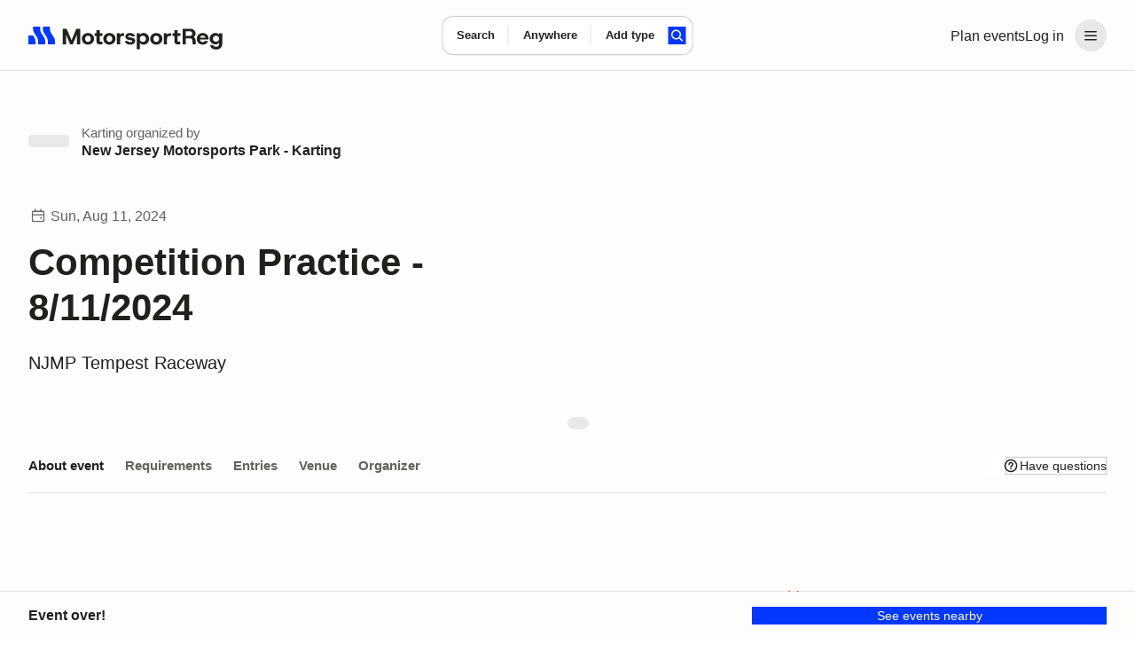

--- FILE ---
content_type: text/css; charset=utf-8
request_url: https://marketplace-cdn.motorsportreg.com/_nuxt/Popover.B-Up1_5Q.css
body_size: 670
content:
@keyframes msr-fade-in{0%{opacity:0}to{opacity:1}}@keyframes fk-bounce{0%{transform:scale(1)}30%{transform:scale(.9)}to{transform:scale(1)}}@keyframes fk-btn-bounce{0%{transform:scale(1)}30%{transform:scale(.98)}to{transform:scale(1)}}@keyframes fk-checkbox-icon{0%{height:0;transform:translateZ(0) rotate(45deg);width:0}40%{height:0;transform:translateZ(0) rotate(45deg);width:5px}to{height:9px;transform:translate3d(0,-7.5px,0) rotate(45deg);width:5px}}@keyframes fk-rotate{to{transform:rotate(1turn)}}@keyframes popover-slide-in{0%{pointer-events:none;top:-4px}to{pointer-events:auto}}@keyframes msrSkeletonSwipe{0%{transform:translate(-100%)}to{transform:translate(100%)}}@keyframes msrSkeletonPulse{0%{background:var(--msr-color-gray-4)}50%{background:var(--msr-color-gray-3)}to{background:var(--msr-color-gray-4)}}@keyframes msr-spinner{to{transform:rotate(1turn)}}.-isSkeleton{cursor:default;opacity:1;pointer-events:none;-webkit-user-select:none;-moz-user-select:none;user-select:none}.-isSkeleton:hover{background-color:transparent}div.-tooltip{cursor:pointer}div.-tooltip .icon{fill:var(--msr-color-gray-9)}[disabled] div.-tooltip{cursor:not-allowed}.v-popper__arrow-container,.v-popper__arrow-inner{display:none!important}.v-popper__popper--skip-transition{transition:none!important}.v-popper--theme-tooltip.v-popper__popper--shown{animation:popover-slide-in .15s ease-in}.v-popper--theme-tooltip .v-popper__inner{background-color:var(--msr-color-background);border:none;border-radius:var(--msr-border-radius-400);box-shadow:var(--msr-shadow-overlay-small);font-size:var(--msr-font-size-80);font-weight:var(--msr-font-weight-conversational);line-height:var(--msr-line-height-loose);max-width:300px;padding:var(--msr-space-400)}.v-popper--theme-flush .v-popper__popper--shown{animation:popover-slide-in .15s ease-in}.v-popper--theme-flush .v-popper__inner{background-color:var(--msr-color-background);border:none;border-radius:var(--msr-border-radius-400);box-shadow:var(--msr-shadow-overlay-small);font-size:var(--msr-font-size-80);font-weight:var(--msr-font-weight-conversational);line-height:var(--msr-line-height-loose);max-width:300px;overflow:hidden;width:100vw}@media(max-width:767px){.v-popper--theme-menu.v-popper__popper{border-radius:0;left:0;position:fixed!important;top:0;transform:translateZ(0)!important;z-index:1000}.v-popper--theme-menu .v-popper__inner{border-radius:0;border-width:0;box-shadow:none;max-width:100vw;min-height:100vh;min-width:100vw}.v-popper--theme-menu.v-popper__popper{height:100vh;width:100vw}}@media(min-width:768px){.v-popper--theme-menu.v-popper__popper--shown{animation:popover-slide-in .15s ease-in}.v-popper--theme-menu .v-popper__inner{background-color:var(--msr-color-background);border:none;border-radius:var(--msr-border-radius-500);box-shadow:var(--msr-shadow-overlay-small);max-width:240px;width:240px}}.-input-where .v-popper--theme-forms{left:-25px}.v-popper--theme-forms.v-popper__popper--shown{animation:popover-slide-in .15s ease-in}.v-popper--theme-forms .v-popper__inner{background-color:var(--msr-color-background);border:none;border-radius:var(--msr-border-radius-500);box-shadow:var(--msr-shadow-overlay-small);outline:1px solid var(--msr-color-border-primary)}.v-popper--theme-places-basic{width:100%}.v-popper--theme-places-basic.v-popper__popper--shown{animation:popover-slide-in .15s ease-in}.v-popper--theme-places-basic .v-popper__inner{border:none;border-radius:0;box-shadow:none}
